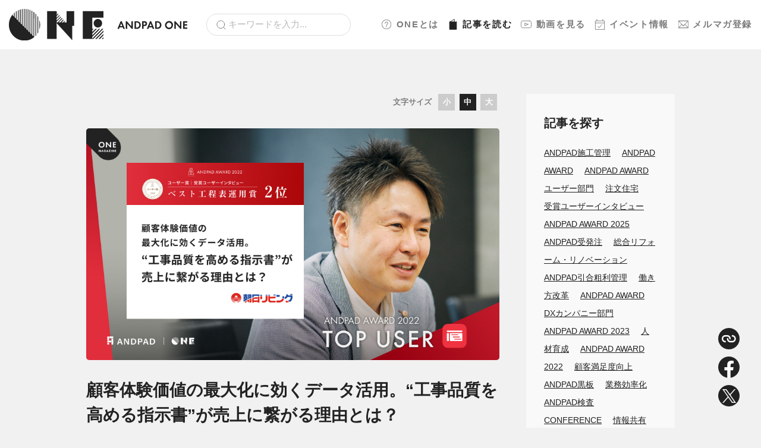

--- FILE ---
content_type: text/html; charset=UTF-8
request_url: https://one.andpad.jp/magazine/10459/
body_size: 9055
content:
<!doctype html>
<html>
  <head>
    <meta charset="utf-8">
    <meta name="viewport" content="width=device-width, initial-scale=1.0">
    <script type="text/javascript" src="//typesquare.com/3/tsst/script/ja/typesquare.js?63c75c8d5ac444d9b6ae4618ac1e02e5" charset="utf-8"></script>
    <link rel="stylesheet" href="https://one.andpad.jp/wp-content/themes/andpad-one-theme-20251125.141123/assets/dist/stylesheets/style.css">
    <link rel="icon" href="https://one.andpad.jp/wp-content/themes/andpad-one-theme-20251125.141123/assets/dist/images/favicon.ico" />
    <link rel="apple-touch-icon" sizes="180x180" href="https://one.andpad.jp/wp-content/themes/andpad-one-theme-20251125.141123/assets/dist/images/apple-touch-icon.png">
    <script src="https://sdk.form.run/js/v2/formrun.js"></script>
    <!-- Google Tag Manager -->
    <script>(function(w,d,s,l,i){w[l]=w[l]||[];w[l].push({'gtm.start':
    new Date().getTime(),event:'gtm.js'});var f=d.getElementsByTagName(s)[0],
    j=d.createElement(s),dl=l!='dataLayer'?'&l='+l:'';j.async=true;j.src=
    'https://www.googletagmanager.com/gtm.js?id='+i+dl;f.parentNode.insertBefore(j,f);
    })(window,document,'script','dataLayer','GTM-P77G3CS');</script>
    <!-- End Google Tag Manager -->
    <meta name='robots' content='index, follow, max-image-preview:large, max-snippet:-1, max-video-preview:-1' />

	<!-- This site is optimized with the Yoast SEO plugin v19.8 - https://yoast.com/wordpress/plugins/seo/ -->
	<title>顧客体験価値の最大化に効くデータ活用。“工事品質を高める指示書”が売上に繋がる理由とは？ | ANDPAD ONE</title>
	<meta name="description" content="ANDPADの利用状況をデジタルにスコアリングし、ANDPADを最も使っているユーザーに対して贈呈する「ANDPAD AWARD" />
	<link rel="canonical" href="https://one.andpad.jp/magazine/10459/" />
	<meta property="og:locale" content="ja_JP" />
	<meta property="og:type" content="article" />
	<meta property="og:title" content="顧客体験価値の最大化に効くデータ活用。“工事品質を高める指示書”が売上に繋がる理由とは？ | ANDPAD ONE" />
	<meta property="og:description" content="ANDPADの利用状況をデジタルにスコアリングし、ANDPADを最も使っているユーザーに対して贈呈する「ANDPAD AWARD" />
	<meta property="og:url" content="https://one.andpad.jp/magazine/10459/" />
	<meta property="og:site_name" content="ANDPAD ONE" />
	<meta property="article:published_time" content="2023-11-29T15:01:25+00:00" />
	<meta property="article:modified_time" content="2024-12-05T09:18:00+00:00" />
	<meta property="og:image" content="https://one.andpad.jp/wp-content/uploads/2023/11/朝日リビング_ANDPAD-AWARD-2022_cover.jpg" />
	<meta property="og:image:width" content="980" />
	<meta property="og:image:height" content="550" />
	<meta property="og:image:type" content="image/jpeg" />
	<meta name="author" content="kaori.harasawa" />
	<meta name="twitter:card" content="summary_large_image" />
	<meta name="twitter:label1" content="執筆者" />
	<meta name="twitter:data1" content="kaori.harasawa" />
	<meta name="twitter:label2" content="推定読み取り時間" />
	<meta name="twitter:data2" content="26分" />
	<script type="application/ld+json" class="yoast-schema-graph">{"@context":"https://schema.org","@graph":[{"@type":"WebPage","@id":"https://one.andpad.jp/magazine/10459/","url":"https://one.andpad.jp/magazine/10459/","name":"顧客体験価値の最大化に効くデータ活用。“工事品質を高める指示書”が売上に繋がる理由とは？ | ANDPAD ONE","isPartOf":{"@id":"https://one.andpad.jp/#website"},"primaryImageOfPage":{"@id":"https://one.andpad.jp/magazine/10459/#primaryimage"},"image":{"@id":"https://one.andpad.jp/magazine/10459/#primaryimage"},"thumbnailUrl":"https://one.andpad.jp/wp-content/uploads/2023/11/朝日リビング_ANDPAD-AWARD-2022_cover.jpg","datePublished":"2023-11-29T15:01:25+00:00","dateModified":"2024-12-05T09:18:00+00:00","author":{"@id":"https://one.andpad.jp/#/schema/person/0a869c1a92abd038459c527e58b2303b"},"description":"ANDPADの利用状況をデジタルにスコアリングし、ANDPADを最も使っているユーザーに対して贈呈する「ANDPAD AWARD","breadcrumb":{"@id":"https://one.andpad.jp/magazine/10459/#breadcrumb"},"inLanguage":"ja","potentialAction":[{"@type":"ReadAction","target":["https://one.andpad.jp/magazine/10459/"]}]},{"@type":"ImageObject","inLanguage":"ja","@id":"https://one.andpad.jp/magazine/10459/#primaryimage","url":"https://one.andpad.jp/wp-content/uploads/2023/11/朝日リビング_ANDPAD-AWARD-2022_cover.jpg","contentUrl":"https://one.andpad.jp/wp-content/uploads/2023/11/朝日リビング_ANDPAD-AWARD-2022_cover.jpg","width":980,"height":550},{"@type":"BreadcrumbList","@id":"https://one.andpad.jp/magazine/10459/#breadcrumb","itemListElement":[{"@type":"ListItem","position":1,"name":"ホーム","item":"https://one.andpad.jp/"},{"@type":"ListItem","position":2,"name":"顧客体験価値の最大化に効くデータ活用。“工事品質を高める指示書”が売上に繋がる理由とは？"}]},{"@type":"WebSite","@id":"https://one.andpad.jp/#website","url":"https://one.andpad.jp/","name":"ANDPAD ONE","description":"建設DXや建設経営、現場管理において価値あるナレッジやコンテンツを提供するANDPADユーザーコミュニティです。","potentialAction":[{"@type":"SearchAction","target":{"@type":"EntryPoint","urlTemplate":"https://one.andpad.jp/?s={search_term_string}"},"query-input":"required name=search_term_string"}],"inLanguage":"ja"},{"@type":"Person","@id":"https://one.andpad.jp/#/schema/person/0a869c1a92abd038459c527e58b2303b","name":"kaori.harasawa","image":{"@type":"ImageObject","inLanguage":"ja","@id":"https://one.andpad.jp/#/schema/person/image/","url":"https://secure.gravatar.com/avatar/e464d6b016a19f3e1996409ad331e963cb79b094d662fff25adbf977f04399dc?s=96&d=mm&r=g","contentUrl":"https://secure.gravatar.com/avatar/e464d6b016a19f3e1996409ad331e963cb79b094d662fff25adbf977f04399dc?s=96&d=mm&r=g","caption":"kaori.harasawa"}}]}</script>
	<!-- / Yoast SEO plugin. -->


<link rel="alternate" title="oEmbed (JSON)" type="application/json+oembed" href="https://one.andpad.jp/wp-json/oembed/1.0/embed?url=https%3A%2F%2Fone.andpad.jp%2Fmagazine%2F10459%2F" />
<link rel="alternate" title="oEmbed (XML)" type="text/xml+oembed" href="https://one.andpad.jp/wp-json/oembed/1.0/embed?url=https%3A%2F%2Fone.andpad.jp%2Fmagazine%2F10459%2F&#038;format=xml" />
<style id='wp-img-auto-sizes-contain-inline-css' type='text/css'>
img:is([sizes=auto i],[sizes^="auto," i]){contain-intrinsic-size:3000px 1500px}
/*# sourceURL=wp-img-auto-sizes-contain-inline-css */
</style>
<style id='classic-theme-styles-inline-css' type='text/css'>
/*! This file is auto-generated */
.wp-block-button__link{color:#fff;background-color:#32373c;border-radius:9999px;box-shadow:none;text-decoration:none;padding:calc(.667em + 2px) calc(1.333em + 2px);font-size:1.125em}.wp-block-file__button{background:#32373c;color:#fff;text-decoration:none}
/*# sourceURL=/wp-includes/css/classic-themes.min.css */
</style>
<link rel='stylesheet' id='style_login_widget-css' href='https://one.andpad.jp/wp-content/plugins/miniorange-login-with-eve-online-google-facebook/css/style_login_widget.min.css?ver=6.25.4' type='text/css' media='all' />
<link rel="https://api.w.org/" href="https://one.andpad.jp/wp-json/" /><link rel="alternate" title="JSON" type="application/json" href="https://one.andpad.jp/wp-json/wp/v2/posts/10459" /><link rel="EditURI" type="application/rsd+xml" title="RSD" href="https://one.andpad.jp/xmlrpc.php?rsd" />
<meta name="generator" content="WordPress 6.9" />
<link rel='shortlink' href='https://one.andpad.jp/?p=10459' />
    <script>
    window.dataLayer = window.dataLayer || [];
    dataLayer.push({
        'event': 'user_data_loaded',
        'user_logged_in': false
    });
    </script>
      </head>
  <body>
    <div class="l-wrapper">
      <div class="l-header">
        <div class="l-header__brand">
          <a href="https://one.andpad.jp/">
            <img src="https://one.andpad.jp/wp-content/themes/andpad-one-theme-20251125.141123/assets/dist/images/logo.svg" class="u-d-none u-d-md-block" alt="ANDPAD ONE" width="300">
            <img src="https://one.andpad.jp/wp-content/themes/andpad-one-theme-20251125.141123/assets/dist/images/logo-sm.svg" class="u-d-md-none" alt="ANDPAD ONE" width="120">
          </a>
        </div>
        <div class="l-header__search">
          <form role="search" method="get" id="searchform" action="https://one.andpad.jp/">
            <div class="c-form u-mb-0">
              <input type="search" class="c-form__search" value="" name="s" id="s" placeholder="キーワードを入力...">
            </div>
          </form>
        </div>
        <nav class="l-header__nav">
                                <a href="https://one.andpad.jp/about/"><img src="https://one.andpad.jp/wp-content/themes/andpad-one-theme-20251125.141123/assets/dist/images/icon-sidebar-about.svg" width="18">ONEとは</a>
          
                      <a href="https://one.andpad.jp/magazine/" class="is-active"><img src="https://one.andpad.jp/wp-content/themes/andpad-one-theme-20251125.141123/assets/dist/images/icon-sidebar-magazine-active.svg" width="18">記事<span class="u-d-none u-d-lg-inline">を読む</span></a>
                                <a href="https://one.andpad.jp/movies/"><img src="https://one.andpad.jp/wp-content/themes/andpad-one-theme-20251125.141123/assets/dist/images/icon-sidebar-movie.svg" width="18">動画<span class="u-d-none u-d-lg-inline">を見る</span></a>
                                <a href="https://one.andpad.jp/events/"><img src="https://one.andpad.jp/wp-content/themes/andpad-one-theme-20251125.141123/assets/dist/images/icon-sidebar-event.svg" width="18">イベント<span class="u-d-none u-d-lg-inline">情報</span></a>
                                <a href="https://one.andpad.jp/mailmagazine/"><img src="https://one.andpad.jp/wp-content/themes/andpad-one-theme-20251125.141123/assets/dist/images/icon-sidebar-email.svg" width="18">メルマガ<span class="u-d-none u-d-lg-inline">登録</span></a>
          
        </nav>
        <div class="l-header__hamburger p-drawer">
          <div class="p-drawer__inner">
            <button id="js-hamburger" type="button" class="p-hamburger" aria-controls="navigation" aria-expanded="false" aria-label="メニューを開く">
              <span class="p-hamburger__line"></span>
              <span class="p-hamburger__text"></span>
            </button>
            <div class="p-drawer__nav-area js-nav-area" id="navigation">
              <nav id="js-global-navigation" class="p-drawer-navigation">
                <ul class="p-drawer-navigation__list">
                  <li><a href="https://one.andpad.jp" class="p-drawer-navigation__link">ホーム</a></li>
                  <li><a href="https://one.andpad.jp/about/" class="p-drawer-navigation__link"><img src="https://one.andpad.jp/wp-content/themes/andpad-one-theme-20251125.141123/assets/dist/images/icon-sidebar-about.svg" width="18" class="p-drawer-navigation__icon">ONEとは</a></li>
                  <li>
                    <button type="button" class="p-drawer-navigation__link is-accordion js-sp-accordion-trigger" aria-expanded = 'false' aria-controls="accordion1">
                    <img src="https://one.andpad.jp/wp-content/themes/andpad-one-theme-20251125.141123/assets/dist/images/icon-sidebar-magazine.svg" width="18" class="p-drawer-navigation__icon">記事を読む
                    </button>
                                        <div id="accordion1" class="p-drawer-accordion js-accordion">
                      <ul class="p-drawer-accordion__list">
                        <li><a href="https://one.andpad.jp/magazine/" class="p-drawer-accordion__link">記事ページTOP</a></li>
                                                  <li>
                            <a href="https://one.andpad.jp/magazine/category/houses" class="p-drawer-accordion__link">住宅</a>
                          </li>
                                                  <li>
                            <a href="https://one.andpad.jp/magazine/category/specialty_contractor" class="p-drawer-accordion__link">専門工事</a>
                          </li>
                                                  <li>
                            <a href="https://one.andpad.jp/magazine/category/general_contractor" class="p-drawer-accordion__link">ゼネコン・オーナー</a>
                          </li>
                                                  <li>
                            <a href="https://one.andpad.jp/magazine/category/infrastructure" class="p-drawer-accordion__link">インフラ</a>
                          </li>
                                                  <li>
                            <a href="https://one.andpad.jp/magazine/category/manufacturing" class="p-drawer-accordion__link">メーカー・流通</a>
                          </li>
                                                  <li>
                            <a href="https://one.andpad.jp/magazine/category/trend" class="p-drawer-accordion__link">トレンド</a>
                          </li>
                                                  <li>
                            <a href="https://one.andpad.jp/magazine/category/andpad" class="p-drawer-accordion__link">ANDPAD・AWARD</a>
                          </li>
                                                                                                                                                                                        <li><a href="https://one.andpad.jp/magazine/posts/feature/guide/">ANDPADの使い方</a></li>
                                                                                                                                            <li><a href="https://one.andpad.jp/magazine/posts/feature/event-report/">イベントレポート</a></li>
                                                                                                                                            <li><a href="https://one.andpad.jp/magazine/posts/feature/community-topics/">コミュニティトピック</a></li>
                                                                                                                                            <li><a href="https://one.andpad.jp/magazine/posts/feature/column/">コラム記事</a></li>
                                                                                                                                            <li><a href="https://one.andpad.jp/magazine/posts/feature/user-interview/">ユーザーインタビュー</a></li>
                                                                                                                                            <li><a href="https://one.andpad.jp/magazine/posts/feature/knowledge/">業界ノウハウ</a></li>
                                                                                                    </ul>
                    </div>
                  </li>
                  <li>
                    <button type="button" class="p-drawer-navigation__link is-accordion js-sp-accordion-trigger" aria-expanded = 'false' aria-controls="accordion2">
                    <img src="https://one.andpad.jp/wp-content/themes/andpad-one-theme-20251125.141123/assets/dist/images/icon-sidebar-movie.svg" width="18" class="p-drawer-navigation__icon">動画を見る
                    </button>
                    <div id="accordion2" class="p-drawer-accordion js-accordion">
                      <ul class="p-drawer-accordion__list">
                        <li><a href="https://one.andpad.jp/movies/" class="p-drawer-accordion__link">動画ページTOP</a></li>
                                                                          <li>
                            <a href="https://one.andpad.jp/movies/category/houses" class="p-drawer-accordion__link ">住宅</a>
                          </li>
                                                  <li>
                            <a href="https://one.andpad.jp/movies/category/specialty_contractor" class="p-drawer-accordion__link ">専門工事</a>
                          </li>
                                                  <li>
                            <a href="https://one.andpad.jp/movies/category/general_contractor" class="p-drawer-accordion__link ">ゼネコン・オーナー</a>
                          </li>
                                                  <li>
                            <a href="https://one.andpad.jp/movies/category/infrastructure" class="p-drawer-accordion__link ">インフラ</a>
                          </li>
                                                  <li>
                            <a href="https://one.andpad.jp/movies/category/manufacturing" class="p-drawer-accordion__link ">メーカー・流通</a>
                          </li>
                                                  <li>
                            <a href="https://one.andpad.jp/movies/category/trend" class="p-drawer-accordion__link ">トレンド</a>
                          </li>
                                                  <li>
                            <a href="https://one.andpad.jp/movies/category/andpad" class="p-drawer-accordion__link ">ANDPAD・AWARD</a>
                          </li>
                                                                                                                                                                                        <li><a href="https://one.andpad.jp/magazine/movies/feature/product-news/">ANDPAD Product News</a></li>
                                                                                                                                            <li><a href="https://one.andpad.jp/magazine/movies/feature/andpad-guide/">ANDPADの使い方</a></li>
                                                                                                                                            <li><a href="https://one.andpad.jp/magazine/movies/feature/event-archive/">イベントアーカイブ</a></li>
                                                                                                                                            <li><a href="https://one.andpad.jp/magazine/movies/feature/community-topic/">コミュニティトピック</a></li>
                                                                                                                                            <li><a href="https://one.andpad.jp/magazine/movies/feature/seminar-archive/">セミナーアーカイブ</a></li>
                                                                              
                      </ul>
                    </div>
                  </li>
                  <li><a href="https://one.andpad.jp/events/" class="p-drawer-navigation__link"><img src="https://one.andpad.jp/wp-content/themes/andpad-one-theme-20251125.141123/assets/dist/images/icon-sidebar-event.svg" width="18" class="p-drawer-navigation__icon">イベント情報</a></li>
                  <li><a href="https://one.andpad.jp/mailmagazine/" class="p-drawer-navigation__link"><img src="https://one.andpad.jp/wp-content/themes/andpad-one-theme-20251125.141123/assets/dist/images/icon-sidebar-email.svg" width="18" class="p-drawer-navigation__icon">メルマガ登録</a></li>
                  <li><a href="https://one.andpad.jp/contact/" class="p-drawer-navigation__link">ご意見・ご感想</a></li>
                  <li><a href="https://andpad.co.jp/" class="p-drawer-navigation__link">運営会社</a></li>
                  <li><a href="https://andpad.jp/privacy" class="p-drawer-navigation__link">プライバシーポリシー</a></li>
                </ul>
                <div id="js-focus-trap" tabindex="0"></div>
              </nav>
            </div>
          </div>
        </div>
      </div>
    </div>
<main class="l-main">
  <div class="c-container c-container--lg">
    <div class="l-content">
      <div class="l-content__main">
                  <article class="l-article" id="js-font-size-container">
            <div class="p-changer">
  <div class="p-changer__heading">文字サイズ</div>
  <div class="p-changer__nav">
    <div class="p-changer__item" id="js-font-size-small">小</div>
    <div class="p-changer__item is-active" id="js-font-size-normal">中</div>
    <div class="p-changer__item" id="js-font-size-large">大</div>
  </div>
</div>
                          <div class="l-article__eyecatch"><img src="https://one.andpad.jp/wp-content/uploads/2023/11/朝日リビング_ANDPAD-AWARD-2022_cover.jpg" alt=""></div>
                        <header class="l-article__header">
              <h1 class="l-article__heading">顧客体験価値の最大化に効くデータ活用。“工事品質を高める指示書”が売上に繋がる理由とは？</h1>
                              <p class="l-article__sub-heading">ANDPAD AWARD2022「ベスト工程表運用賞」2位／受賞ユーザーインタビュー</p>
                                          <ul class="l-article__attribute u-list-inline">
                                  <li><a href="https://one.andpad.jp/magazine/category/andpad/" class="c-label">ANDPAD・AWARD</a></li><li><a href="https://one.andpad.jp/magazine/category/houses/" class="c-label">住宅</a></li>                                                                  <li><span class="c-lock">ユーザー限定</span></li>
                                <li><time>2023年11月30日</time></li>
              </ul>
                              <ul class="l-article__tags u-list-inline">
                                      <li><a href="https://one.andpad.jp/magazine/tag/andpad-award/" class="c-tag">ANDPAD AWARD</a></li>
                                      <li><a href="https://one.andpad.jp/magazine/tag/andpad-award-2022/" class="c-tag">ANDPAD AWARD 2022</a></li>
                                      <li><a href="https://one.andpad.jp/magazine/tag/andpad-award-%e3%83%a6%e3%83%bc%e3%82%b6%e3%83%bc%e9%83%a8%e9%96%80/" class="c-tag">ANDPAD AWARD ユーザー部門</a></li>
                                      <li><a href="https://one.andpad.jp/magazine/tag/construction_management/" class="c-tag">ANDPAD施工管理</a></li>
                                      <li><a href="https://one.andpad.jp/magazine/tag/%e5%8f%97%e8%b3%9e%e3%83%a6%e3%83%bc%e3%82%b6%e3%83%bc%e3%82%a4%e3%83%b3%e3%82%bf%e3%83%93%e3%83%a5%e3%83%bc/" class="c-tag">受賞ユーザーインタビュー</a></li>
                                      <li><a href="https://one.andpad.jp/magazine/tag/%e5%b7%a5%e7%a8%8b%e8%a1%a8/" class="c-tag">工程表</a></li>
                                      <li><a href="https://one.andpad.jp/magazine/tag/%e7%b7%8f%e5%90%88%e3%83%aa%e3%83%95%e3%82%a9%e3%83%bc%e3%83%a0%e3%83%bb%e3%83%aa%e3%83%8e%e3%83%99%e3%83%bc%e3%82%b7%e3%83%a7%e3%83%b3/" class="c-tag">総合リフォーム・リノベーション</a></li>
                                  </ul>
                          </header>
                          <div class="p-login">
  <div class="p-login__heading">こちらのページは<br><strong>ANDPAD IDをお持ちのユーザー限定</strong><br>のページになります。</div>
  <div class="p-login__content">ANDPAD IDでのログインを<br class="u-d-sm-none">お願いいたします。</div>
  <ul class="p-login__buttons">
    <li><a href="https://one.andpad.jp/?option=oauthredirect&amp;app_name=ANDPAD" class="c-button c-button--primary c-button--rounded">ANDPAD IDでログイン</a></li>
    <li><a href="https://one.andpad.jp/about/" class="u-text-underline">IDをお持ちでない方はこちら</a></li>
  </ul>
</div>
                      </article>
          <div class="p-share">
  <div class="p-share__item"><a href="javascript:void(0);" class="js-copy-url"><img src="https://one.andpad.jp/wp-content/themes/andpad-one-theme-20251125.141123/assets/dist/images/btn-link.svg" alt="リンクをコピー"></a></div>
  <div class="p-share__item"><a href="https://www.facebook.com/sharer/sharer.php?u=https://one.andpad.jp/magazine/10459/"><img src="https://one.andpad.jp/wp-content/themes/andpad-one-theme-20251125.141123/assets/dist/images/btn-facebook.svg" alt="Facebook"></a></div>
  <div class="p-share__item"><a href="http://twitter.com/share?text=%E9%A1%A7%E5%AE%A2%E4%BD%93%E9%A8%93%E4%BE%A1%E5%80%A4%E3%81%AE%E6%9C%80%E5%A4%A7%E5%8C%96%E3%81%AB%E5%8A%B9%E3%81%8F%E3%83%87%E3%83%BC%E3%82%BF%E6%B4%BB%E7%94%A8%E3%80%82%E2%80%9C%E5%B7%A5%E4%BA%8B%E5%93%81%E8%B3%AA%E3%82%92%E9%AB%98%E3%82%81%E3%82%8B%E6%8C%87%E7%A4%BA%E6%9B%B8%E2%80%9D%E3%81%8C%E5%A3%B2%E4%B8%8A%E3%81%AB%E7%B9%8B%E3%81%8C%E3%82%8B%E7%90%86%E7%94%B1%E3%81%A8%E3%81%AF%EF%BC%9F&url=https://one.andpad.jp/magazine/10459/" rel="nofollow"><img src="https://one.andpad.jp/wp-content/themes/andpad-one-theme-20251125.141123/assets/dist/images/btn-x.svg" alt="X"></a></div>
</div>
<script>
  const button = document.querySelector(".js-copy-url");
  button.addEventListener("click", (e) => {
    e.preventDefault();
    const input = document.createElement("input");
    input.value = location.href;
    document.body.appendChild(input);
    input.select();
    document.execCommand("copy");
    input.remove();
    alert('クリップボードにURLをコピーしました');
  });
</script>
          <div class="c-section">
            <div class="c-heading">RELATED<small>関連記事</small></div>
                                                      <div class="p-post"><div class="p-post__content">
  <div class="p-post__heading">
    <a href="https://one.andpad.jp/magazine/9424/" class="p-post__heading__title">職人と厚い信頼関係を築く、買取再販リフォーム工事における現場監督の仕事観</a>
          <a href="https://one.andpad.jp/magazine/9424/" class="p-post__heading__eyecatch"><img src="https://one.andpad.jp/wp-content/uploads/2023/08/ナカジツ_ANDPAD-AWARD-2022_cover.jpg" alt=""></a>
      </div>
      <a href="https://one.andpad.jp/magazine/9424/" class="p-post__sub-heading">ANDPAD AWARD2022「ベスト受発注納品検収賞」3位／受賞ユーザーインタビュー</a>
      <ul class="p-post__attribute u-list-inline">
    <li><a href="https://one.andpad.jp/magazine/category/andpad/" class="c-label">ANDPAD・AWARD</a></li><li><a href="https://one.andpad.jp/magazine/category/houses/" class="c-label">住宅</a></li>              <li><span class="c-lock">ユーザー限定</span></li>
        <li><time>2023年8月18日</time></li>
  </ul>
</div>
  <div class="p-post__eyecatch">
    <a href="https://one.andpad.jp/magazine/9424/"><img src="https://one.andpad.jp/wp-content/uploads/2023/08/ナカジツ_ANDPAD-AWARD-2022_cover.jpg" alt=""></a>
  </div>
</div>
                              <div class="p-post"><div class="p-post__content">
  <div class="p-post__heading">
    <a href="https://one.andpad.jp/magazine/9366/" class="p-post__heading__title">社員に寄り添う粘り強いフォローで工程表運用を軌道に乗せていくキーパーソン</a>
          <a href="https://one.andpad.jp/magazine/9366/" class="p-post__heading__eyecatch"><img src="https://one.andpad.jp/wp-content/uploads/2023/07/石友リフォームサービス_ANDPAD-AWARD-2022_cover.jpg" alt=""></a>
      </div>
      <a href="https://one.andpad.jp/magazine/9366/" class="p-post__sub-heading">ANDPAD AWARD2022「ベスト工程表運用賞」1位／受賞ユーザーインタビュー</a>
      <ul class="p-post__attribute u-list-inline">
    <li><a href="https://one.andpad.jp/magazine/category/andpad/" class="c-label">ANDPAD・AWARD</a></li><li><a href="https://one.andpad.jp/magazine/category/houses/" class="c-label">住宅</a></li>              <li><span class="c-lock">ユーザー限定</span></li>
        <li><time>2023年8月09日</time></li>
  </ul>
</div>
  <div class="p-post__eyecatch">
    <a href="https://one.andpad.jp/magazine/9366/"><img src="https://one.andpad.jp/wp-content/uploads/2023/07/石友リフォームサービス_ANDPAD-AWARD-2022_cover.jpg" alt=""></a>
  </div>
</div>
                                    </div>
              </div>
      <div class="l-content__aside">
          <div class="p-card p-card--gray u-mb-2">
    <div class="p-card__heading p-card__heading--sm" style="font-size:1.225rem;">記事を探す</div>
    <div class="p-card__content"><div class="tag-cloud c-tag-cloud"><a href="https://one.andpad.jp/magazine/tag/construction_management/" class="tag-cloud-link c-tag-cloud__item u-mr-1" title="ANDPAD施工管理 (329 posts)" style="font-size:14px;">ANDPAD施工管理</a> <a href="https://one.andpad.jp/magazine/tag/andpad-award/" class="tag-cloud-link c-tag-cloud__item u-mr-1" title="ANDPAD AWARD (199 posts)" style="font-size:14px;">ANDPAD AWARD</a> <a href="https://one.andpad.jp/magazine/tag/andpad-award-%e3%83%a6%e3%83%bc%e3%82%b6%e3%83%bc%e9%83%a8%e9%96%80/" class="tag-cloud-link c-tag-cloud__item u-mr-1" title="ANDPAD AWARD ユーザー部門 (160 posts)" style="font-size:14px;">ANDPAD AWARD ユーザー部門</a> <a href="https://one.andpad.jp/magazine/tag/%e6%b3%a8%e6%96%87%e4%bd%8f%e5%ae%85/" class="tag-cloud-link c-tag-cloud__item u-mr-1" title="注文住宅 (135 posts)" style="font-size:14px;">注文住宅</a> <a href="https://one.andpad.jp/magazine/tag/%e5%8f%97%e8%b3%9e%e3%83%a6%e3%83%bc%e3%82%b6%e3%83%bc%e3%82%a4%e3%83%b3%e3%82%bf%e3%83%93%e3%83%a5%e3%83%bc/" class="tag-cloud-link c-tag-cloud__item u-mr-1" title="受賞ユーザーインタビュー (108 posts)" style="font-size:14px;">受賞ユーザーインタビュー</a> <a href="https://one.andpad.jp/magazine/tag/andpad-award-2025/" class="tag-cloud-link c-tag-cloud__item u-mr-1" title="ANDPAD AWARD 2025 (85 posts)" style="font-size:14px;">ANDPAD AWARD 2025</a> <a href="https://one.andpad.jp/magazine/tag/andpad-edi/" class="tag-cloud-link c-tag-cloud__item u-mr-1" title="ANDPAD受発注 (79 posts)" style="font-size:14px;">ANDPAD受発注</a> <a href="https://one.andpad.jp/magazine/tag/%e7%b7%8f%e5%90%88%e3%83%aa%e3%83%95%e3%82%a9%e3%83%bc%e3%83%a0%e3%83%bb%e3%83%aa%e3%83%8e%e3%83%99%e3%83%bc%e3%82%b7%e3%83%a7%e3%83%b3/" class="tag-cloud-link c-tag-cloud__item u-mr-1" title="総合リフォーム・リノベーション (77 posts)" style="font-size:14px;">総合リフォーム・リノベーション</a> <a href="https://one.andpad.jp/magazine/tag/andpad%e5%bc%95%e5%90%88%e7%b2%97%e5%88%a9%e7%ae%a1%e7%90%86/" class="tag-cloud-link c-tag-cloud__item u-mr-1" title="ANDPAD引合粗利管理 (75 posts)" style="font-size:14px;">ANDPAD引合粗利管理</a> <a href="https://one.andpad.jp/magazine/tag/%e5%83%8d%e3%81%8d%e6%96%b9%e6%94%b9%e9%9d%a9/" class="tag-cloud-link c-tag-cloud__item u-mr-1" title="働き方改革 (70 posts)" style="font-size:14px;">働き方改革</a> <a href="https://one.andpad.jp/magazine/tag/dx%e3%82%ab%e3%83%b3%e3%83%91%e3%83%8b%e3%83%bc%e9%83%a8%e9%96%80/" class="tag-cloud-link c-tag-cloud__item u-mr-1" title="ANDPAD AWARD DXカンパニー部門 (63 posts)" style="font-size:14px;">ANDPAD AWARD DXカンパニー部門</a> <a href="https://one.andpad.jp/magazine/tag/andpad-award-2023/" class="tag-cloud-link c-tag-cloud__item u-mr-1" title="ANDPAD AWARD 2023 (61 posts)" style="font-size:14px;">ANDPAD AWARD 2023</a> <a href="https://one.andpad.jp/magazine/tag/%e4%ba%ba%e6%9d%90%e8%82%b2%e6%88%90/" class="tag-cloud-link c-tag-cloud__item u-mr-1" title="人材育成 (60 posts)" style="font-size:14px;">人材育成</a> <a href="https://one.andpad.jp/magazine/tag/andpad-award-2022/" class="tag-cloud-link c-tag-cloud__item u-mr-1" title="ANDPAD AWARD 2022 (58 posts)" style="font-size:14px;">ANDPAD AWARD 2022</a> <a href="https://one.andpad.jp/magazine/tag/%e9%a1%a7%e5%ae%a2%e6%ba%80%e8%b6%b3%e5%ba%a6%e5%90%91%e4%b8%8a/" class="tag-cloud-link c-tag-cloud__item u-mr-1" title="顧客満足度向上 (57 posts)" style="font-size:14px;">顧客満足度向上</a> <a href="https://one.andpad.jp/magazine/tag/andpad%e9%bb%92%e6%9d%bf/" class="tag-cloud-link c-tag-cloud__item u-mr-1" title="ANDPAD黒板 (56 posts)" style="font-size:14px;">ANDPAD黒板</a> <a href="https://one.andpad.jp/magazine/tag/%e6%a5%ad%e5%8b%99%e5%8a%b9%e7%8e%87%e5%8c%96/" class="tag-cloud-link c-tag-cloud__item u-mr-1" title="業務効率化 (55 posts)" style="font-size:14px;">業務効率化</a> <a href="https://one.andpad.jp/magazine/tag/andpad%e6%a4%9c%e6%9f%bb/" class="tag-cloud-link c-tag-cloud__item u-mr-1" title="ANDPAD検査 (48 posts)" style="font-size:14px;">ANDPAD検査</a> <a href="https://one.andpad.jp/magazine/tag/conference/" class="tag-cloud-link c-tag-cloud__item u-mr-1" title="CONFERENCE (44 posts)" style="font-size:14px;">CONFERENCE</a> <a href="https://one.andpad.jp/magazine/tag/%e6%83%85%e5%a0%b1%e5%85%b1%e6%9c%89/" class="tag-cloud-link c-tag-cloud__item u-mr-1" title="情報共有 (40 posts)" style="font-size:14px;">情報共有</a> <a href="https://one.andpad.jp/magazine/tag/andpad%e5%9b%b3%e9%9d%a2/" class="tag-cloud-link c-tag-cloud__item u-mr-1" title="ANDPAD図面 (39 posts)" style="font-size:14px;">ANDPAD図面</a> <a href="https://one.andpad.jp/magazine/tag/%e7%a4%be%e5%93%a1%e8%82%b2%e6%88%90/" class="tag-cloud-link c-tag-cloud__item u-mr-1" title="社員育成 (37 posts)" style="font-size:14px;">社員育成</a> <a href="https://one.andpad.jp/magazine/tag/%e5%a0%b1%e5%91%8a/" class="tag-cloud-link c-tag-cloud__item u-mr-1" title="報告 (37 posts)" style="font-size:14px;">報告</a> <a href="https://one.andpad.jp/magazine/tag/%e7%94%9f%e7%94%a3%e6%80%a7%e5%90%91%e4%b8%8a/" class="tag-cloud-link c-tag-cloud__item u-mr-1" title="生産性向上 (35 posts)" style="font-size:14px;">生産性向上</a> <a href="https://one.andpad.jp/magazine/tag/%e5%b7%a5%e7%a8%8b%e8%a1%a8/" class="tag-cloud-link c-tag-cloud__item u-mr-1" title="工程表 (34 posts)" style="font-size:14px;">工程表</a> <a href="https://one.andpad.jp/magazine/tag/%e5%9c%b0%e5%9f%9f%e5%b7%a5%e5%8b%99%e5%ba%97/" class="tag-cloud-link c-tag-cloud__item u-mr-1" title="地域工務店 (34 posts)" style="font-size:14px;">地域工務店</a> <a href="https://one.andpad.jp/magazine/tag/%e5%93%81%e8%b3%aa%e7%ae%a1%e7%90%86/" class="tag-cloud-link c-tag-cloud__item u-mr-1" title="品質管理 (34 posts)" style="font-size:14px;">品質管理</a> <a href="https://one.andpad.jp/magazine/tag/%e5%be%93%e6%a5%ad%e5%93%a1%e8%a6%8f%e6%a8%a1%ef%bd%9e20%e5%90%8d/" class="tag-cloud-link c-tag-cloud__item u-mr-1" title="従業員規模～20名 (31 posts)" style="font-size:14px;">従業員規模～20名</a> <a href="https://one.andpad.jp/magazine/tag/%e7%a4%be%e5%a4%96%e3%83%a6%e3%83%bc%e3%82%b6%e3%83%bc/" class="tag-cloud-link c-tag-cloud__item u-mr-1" title="社外ユーザー (31 posts)" style="font-size:14px;">社外ユーザー</a> <a href="https://one.andpad.jp/magazine/tag/%e7%8f%be%e5%a0%b4%e7%9b%a3%e7%9d%a3/" class="tag-cloud-link c-tag-cloud__item u-mr-1" title="現場監督 (30 posts)" style="font-size:14px;">現場監督</a> </div></div>
  </div>
<div class="p-card p-card--gray u-mb-2">
  <div class="p-card__heading p-card__heading--sm">人気記事５選</div>
  <div class="p-card__content">
    <div class="p-post p-post--sm"><div class="p-post__heading"><a href="https://one.andpad.jp/magazine/16951/" class="p-post__heading__title">住宅支援機構｜「窓に塗るだけ」で遮熱・断熱効果　性能向上リノベーションの新たな可能性</a></div> <div class="p-post__eyecatch"><a href="https://one.andpad.jp/magazine/16951/"><img src="https://one.andpad.jp/wp-content/uploads/2025/02/Jutakushienkikou_Cover.jpg" alt="住宅支援機構｜「窓に塗るだけ」で遮熱・断熱効果　性能向上リノベーションの新たな可能性"></a></div></div><div class="p-post p-post--sm"><div class="p-post__heading"><a href="https://one.andpad.jp/magazine/13243/" class="p-post__heading__title">ANDPAD推進者必見！ DXのトリセツ～導入したら、まず読みたい運用推進ガイド～</a></div> <div class="p-post__eyecatch"><a href="https://one.andpad.jp/magazine/13243/"><img src="https://one.andpad.jp/wp-content/uploads/2024/06/ANDPAD_DXtorisetsu_Cover-1.jpg" alt="ANDPAD推進者必見！ DXのトリセツ～導入したら、まず読みたい運用推進ガイド～"></a></div></div><div class="p-post p-post--sm"><div class="p-post__heading"><a href="https://one.andpad.jp/magazine/19157/" class="p-post__heading__title">教えて！秋野弁護士！建築業界の法律トラブル相談所＃18</a></div> <div class="p-post__eyecatch"><a href="https://one.andpad.jp/magazine/19157/"><img src="https://one.andpad.jp/wp-content/uploads/2025/05/AkinoSensei18_Cover.jpg" alt="教えて！秋野弁護士！建築業界の法律トラブル相談所＃18"></a></div></div><div class="p-post p-post--sm"><div class="p-post__heading"><a href="https://one.andpad.jp/magazine/19087/" class="p-post__heading__title">ANDPAD AWARD 2025 授賞式　開催レポート</a></div> <div class="p-post__eyecatch"><a href="https://one.andpad.jp/magazine/19087/"><img src="https://one.andpad.jp/wp-content/uploads/2025/06/ANDPAD_AWARD_2025_report_Cover.jpg" alt="ANDPAD AWARD 2025 授賞式　開催レポート"></a></div></div><div class="p-post p-post--sm"><div class="p-post__heading"><a href="https://one.andpad.jp/magazine/9729/" class="p-post__heading__title">今すぐできる！ANDPADにログインしたら最初にやるべき5つの設定 &#038; あるあるお悩み7選</a></div> <div class="p-post__eyecatch"><a href="https://one.andpad.jp/magazine/9729/"><img src="https://one.andpad.jp/wp-content/uploads/2023/10/5つの設定お悩み7選記事_cover.jpg" alt="今すぐできる！ANDPADにログインしたら最初にやるべき5つの設定 &#038; あるあるお悩み7選"></a></div></div>  </div>
</div>
<div class="p-card p-card--gray u-mb-2">
  <div class="p-card__heading p-card__heading--sm">人気動画５選</div>
  <div class="p-card__content">
    <div class="p-post p-post--sm"><div class="p-post__heading"><a href="https://one.andpad.jp/movies/21639" class="p-post__heading__title">北都総建｜運営資金の安定が心のゆとりを生む　「ANDPAD早受取」</a></div> <div class="p-post__eyecatch"><a href="https://one.andpad.jp/movies/21639"><img src="https://one.andpad.jp/wp-content/uploads/2025/11/251107_ONE_VOICE_cover_hokuto-980x550.png" alt="北都総建｜運営資金の安定が心のゆとりを生む　「ANDPAD早受取」"></a></div></div><div class="p-post p-post--sm"><div class="p-post__heading"><a href="https://one.andpad.jp/movies/19449" class="p-post__heading__title">ANDPAD AWARD2025 全編～特別アーカイブ～</a></div> <div class="p-post__eyecatch"><a href="https://one.andpad.jp/movies/19449"><img src="https://one.andpad.jp/wp-content/uploads/2025/06/ANDPAD_AWARD_2025_Full-980x550.jpg" alt="ANDPAD AWARD2025 全編～特別アーカイブ～"></a></div></div><div class="p-post p-post--sm"><div class="p-post__heading"><a href="https://one.andpad.jp/movies/1868" class="p-post__heading__title">ANDPAD使い方マニュアル動画　iPhone編</a></div> <div class="p-post__eyecatch"><a href="https://one.andpad.jp/movies/1868"><img src="https://one.andpad.jp/wp-content/uploads/2021/03/ANDPAD使い方マニュアル動画　iPhone編.jpg" alt="ANDPAD使い方マニュアル動画　iPhone編"></a></div></div><div class="p-post p-post--sm"><div class="p-post__heading"><a href="https://one.andpad.jp/movies/10610" class="p-post__heading__title">機能説明講座 ～写真台帳作成とフォルダ10階層設定～</a></div> <div class="p-post__eyecatch"><a href="https://one.andpad.jp/movies/10610"><img src="https://one.andpad.jp/wp-content/uploads/2023/12/スクリーンショット-2023-12-13-121618-980x550.png" alt="機能説明講座 ～写真台帳作成とフォルダ10階層設定～"></a></div></div><div class="p-post p-post--sm"><div class="p-post__heading"><a href="https://one.andpad.jp/movies/1869" class="p-post__heading__title">ANDPAD使い方マニュアル動画　PC編</a></div> <div class="p-post__eyecatch"><a href="https://one.andpad.jp/movies/1869"><img src="https://one.andpad.jp/wp-content/uploads/2022/12/ANDPAD使い方マニュアル動画　PC編-978x550.jpg" alt="ANDPAD使い方マニュアル動画　PC編"></a></div></div>  </div>
</div>
<div class="p-card p-card--gray u-mb-2">
  <div class="p-card__heading p-card__heading--sm">最新イベント</div>
  <div class="p-card__content">
  <div class="p-post p-post--sm"><div class="p-post__heading"><a href="https://one.andpad.jp/events/21703" class="p-post__heading__title">【2025/12/05(金)開催】住宅経営のためのAI会議 in 札幌</a></div><div class="p-post__eyecatch"><a href="https://one.andpad.jp/events/21703"><img src="https://one.andpad.jp/wp-content/uploads/2025/10/20251205_AI会議Sapporo_KV.png" alt="【2025/12/05(金)開催】住宅経営のためのAI会議 in 札幌"></a></div></div>  </div>
</div>
                <a href="https://page.andpad.jp/andpad_award/latest/" class="u-d-block u-mb-2">
          <img src="https://one.andpad.jp/wp-content/uploads/2025/11/26〜.png" style="width:100%;" alt="【サイド】ANDPAD AWARD 2026">
        </a>
                      <a href="https://one.andpad.jp/magazine/17437/" class="u-d-block u-mb-2">
          <img src="https://one.andpad.jp/wp-content/uploads/2025/06/DXmatome_One_Banner.png" style="width:100%;" alt="【サイド】ANDPAD AWARD 2025 16社まとめ記事">
        </a>
                      <a href="https://one.andpad.jp/movies/tag/apn/" class="u-d-block u-mb-2">
          <img src="https://one.andpad.jp/wp-content/uploads/2024/11/APN_TOP-Banner@2x-980x327.jpg" style="width:100%;" alt="【サイド】APN">
        </a>
                      <a href="https://one.andpad.jp/magazine/13243/" class="u-d-block u-mb-2">
          <img src="https://one.andpad.jp/wp-content/uploads/2024/11/ANDPAD_DXtorisetsu_banner_2x-980x327.jpg" style="width:100%;" alt="【サイド】DXトリセツ">
        </a>
              </div>
    </div>
  </div>
  <div class="p-breadcrumb-wrapper--lg"><div class="p-breadcrumb"><ol class="p-breadcrumb__container"><li class="p-breadcrumb__item"><a href="https://one.andpad.jp" title="ホーム">ホーム</a></li><li class="p-breadcrumb__item"><a href="https://one.andpad.jp/magazine/category/houses/">住宅</a></li><li class="p-breadcrumb__item">顧客体験価値の最大化に効くデータ活用。“工事品質を高める指示書”が売上に繋がる理由とは？</li></ol></div></div></main>
<div class="p-breadcrumb-wrapper"><div class="p-breadcrumb"><ol class="p-breadcrumb__container"><li class="p-breadcrumb__item"><a href="https://one.andpad.jp" title="ホーム">ホーム</a></li><li class="p-breadcrumb__item"><a href="https://one.andpad.jp/magazine/category/houses/">住宅</a></li><li class="p-breadcrumb__item">顧客体験価値の最大化に効くデータ活用。“工事品質を高める指示書”が売上に繋がる理由とは？</li></ol></div></div>      <div class="l-footer">
        <div class="l-container">
          <div class="l-footer__heading">建築・建設業界の一歩先を伝えるコミュニティサイト</div>
          <div class="l-footer__brand"><a href="https://one.andpad.jp/"><img src="https://one.andpad.jp/wp-content/themes/andpad-one-theme-20251125.141123/assets/dist/images/logo.svg" alt="ANDPAD ONE"></a></div>
          <ul class="l-footer__nav">
          <li><a href="https://andpad.co.jp/">会社概要</a></li>
            <li><a href="https://andpad.jp/privacy">プライバシーポリシー</a></li>
            <li><a href="https://andpad.jp/terms">利用規約</a></li>
            <li><a href="https://one.andpad.jp/contact/">ご意見・ご感想</a></li>
            <li><a href="https://one.andpad.jp/mailmagazine/">メールマガジン登録</a></li>
          </ul>
          <small class="l-footer__copyright">© 2024 ANDPAD Co.,Ltd. All rights reserved.</small>
        </div>
      </div>
      <div class="l-nav">
                <a href="https://one.andpad.jp/" class="l-nav__item"><img src="https://one.andpad.jp/wp-content/themes/andpad-one-theme-20251125.141123/assets/dist/images/icon-sidebar-home.svg">ホーム</a>
                  <a href="https://one.andpad.jp/magazine/" class="l-nav__item is-active"><img src="https://one.andpad.jp/wp-content/themes/andpad-one-theme-20251125.141123/assets/dist/images/icon-sidebar-magazine-active.svg">記事を読む</a>
                          <a href="https://one.andpad.jp/movies/" class="l-nav__item"><img src="https://one.andpad.jp/wp-content/themes/andpad-one-theme-20251125.141123/assets/dist/images/icon-sidebar-movie.svg">動画を見る</a>
                          <a href="https://one.andpad.jp/events/" class="l-nav__item"><img src="https://one.andpad.jp/wp-content/themes/andpad-one-theme-20251125.141123/assets/dist/images/icon-sidebar-event.svg">イベント</a>
                          <a href="https://one.andpad.jp/mailmagazine/" class="l-nav__item"><img src="https://one.andpad.jp/wp-content/themes/andpad-one-theme-20251125.141123/assets/dist/images/icon-sidebar-email.svg">メルマガ</a>
              </div>
    </div>
    <script src="https://one.andpad.jp/wp-content/themes/andpad-one-theme-20251125.141123/assets/dist/javascripts/bundle.js"></script>
    <script type="speculationrules">
{"prefetch":[{"source":"document","where":{"and":[{"href_matches":"/*"},{"not":{"href_matches":["/wp-*.php","/wp-admin/*","/wp-content/uploads/*","/wp-content/*","/wp-content/plugins/*","/wp-content/themes/andpad-one-theme-20251125.141123/*","/*\\?(.+)"]}},{"not":{"selector_matches":"a[rel~=\"nofollow\"]"}},{"not":{"selector_matches":".no-prefetch, .no-prefetch a"}}]},"eagerness":"conservative"}]}
</script>
  </body>
</html>


--- FILE ---
content_type: image/svg+xml
request_url: https://one.andpad.jp/wp-content/themes/andpad-one-theme-20251125.141123/assets/dist/images/btn-x.svg
body_size: 327
content:
<svg width="36" height="36" viewBox="0 0 36 36" fill="none" xmlns="http://www.w3.org/2000/svg">
<circle cx="18" cy="18" r="18" fill="#222222"/>
<path d="M20.6881 16.7339L29.2504 7H27.2214L19.7868 15.4518L13.8488 7H7L15.9794 19.7807L7 29.9882H9.0291L16.8802 21.0628L23.1512 29.9882H30L20.6876 16.7339H20.6881ZM17.909 19.8933L16.9992 18.6206L9.76021 8.49386H12.8768L18.7187 16.6665L19.6285 17.9391L27.2224 28.5623H24.1058L17.909 19.8938V19.8933Z" fill="white"/>
</svg>


--- FILE ---
content_type: image/svg+xml
request_url: https://one.andpad.jp/wp-content/themes/andpad-one-theme-20251125.141123/assets/dist/images/logo-sm.svg
body_size: 1481
content:
<svg xmlns="http://www.w3.org/2000/svg" width="150" height="26" viewBox="0 0 150 26">
  <g transform="translate(-391.419 -295.171)">
    <path d="M501.133,307.112l-2.715,6.31h1.333l.559-1.324h2.544l.558,1.324h1.325l-2.639-6.31ZM500.7,311.1l.9-2.271.9,2.271Z" transform="translate(-15.756 -1.758)" fill="#191a1a"/>
    <path d="M511.386,311.322l-3.841-4.21h-.852v6.31h1.23V309.2l3.841,4.219h.851v-6.31h-1.229Z" transform="translate(-16.974 -1.758)" fill="#191a1a"/>
    <path d="M519.317,307.728a3.676,3.676,0,0,0-2.346-.616h-1.647v6.31h1.627a3.62,3.62,0,0,0,2.308-.605,3.01,3.01,0,0,0,1.268-2.545A3.123,3.123,0,0,0,519.317,307.728Zm-.842,4.219a2.644,2.644,0,0,1-1.543.417h-.378v-4.191h.378a2.564,2.564,0,0,1,1.551.416,2.1,2.1,0,0,1,.776,1.683A2.055,2.055,0,0,1,518.475,311.946Z" transform="translate(-18.245 -1.758)" fill="#191a1a"/>
    <path d="M526.257,307.6a2.257,2.257,0,0,0-1.665-.484h-1.835v6.31h1.23v-2.337h.795a2.165,2.165,0,0,0,1.6-.558,2.03,2.03,0,0,0,.52-1.41A2.006,2.006,0,0,0,526.257,307.6Zm-.965,2.232a1.258,1.258,0,0,1-.8.2h-.5v-1.854h.426a1.48,1.48,0,0,1,.871.2.869.869,0,0,1,.35.719A.941.941,0,0,1,525.292,309.827Z" transform="translate(-19.339 -1.758)" fill="#191a1a"/>
    <path d="M530.132,307.112l-2.715,6.31h1.333l.559-1.324h2.544l.558,1.324h1.325l-2.639-6.31ZM529.7,311.1l.9-2.271.9,2.271Z" transform="translate(-20.026 -1.758)" fill="#191a1a"/>
    <path d="M539.685,307.728a3.677,3.677,0,0,0-2.346-.616h-1.647v6.31h1.628a3.623,3.623,0,0,0,2.308-.605,3.012,3.012,0,0,0,1.267-2.545A3.124,3.124,0,0,0,539.685,307.728Zm-.842,4.219a2.644,2.644,0,0,1-1.543.417h-.378v-4.191h.378a2.563,2.563,0,0,1,1.551.416,2.1,2.1,0,0,1,.777,1.683A2.054,2.054,0,0,1,538.843,311.946Z" transform="translate(-21.244 -1.758)" fill="#191a1a"/>
    <path d="M548.723,306.946a3.3,3.3,0,1,0,3.367,3.3A3.2,3.2,0,0,0,548.723,306.946Zm0,5.477a2.182,2.182,0,1,1,2.1-2.176A2.052,2.052,0,0,1,548.723,312.423Z" transform="translate(-22.667 -1.734)" fill="#191a1a"/>
    <path d="M559.278,311.322l-3.841-4.21h-.852v6.31h1.23V309.2l3.841,4.219h.851v-6.31h-1.229Z" transform="translate(-24.026 -1.758)" fill="#191a1a"/>
    <path d="M566.716,308.172v-1.06h-3.5v6.31h3.5v-1.059h-2.27v-1.722h2.176v-1.059h-2.176v-1.409Z" transform="translate(-25.297 -1.758)" fill="#191a1a"/>
    <path d="M412.738,298.046c-.207-.166-.421-.325-.64-.478v20.349l-1-1V296.929c-.21-.121-.423-.235-.64-.345v19.69l-1-1V296.126c-.21-.084-.424-.16-.64-.234v18.742l-1-1V295.595c-.213-.055-.422-.118-.64-.162v17.559l-1-1V295.28c-.211-.027-.425-.045-.64-.061V311.35l-1-1V295.171c-.217,0-.426.026-.64.037v14.5l-1-1V295.281c-.217.027-.426.074-.64.113v12.674l-1-1V295.6c-.217.056-.428.123-.64.189v10.631l-1-1v-9.268c-.215.088-.431.173-.64.272v8.356l-1-1v-6.816c-.216.126-.431.251-.64.389v5.788l-1-1v-4.065c-.223.181-.428.381-.64.576v2.85l-1-1v-.818c-.127.145-.265.281-.386.432a13.122,13.122,0,0,0,18.444,18.443h0Z" transform="translate(0)" fill="#191a1a"/>
    <path d="M417.594,318.31c.225-.22.431-.458.64-.694V300.264c-.207-.235-.416-.466-.64-.686Z" transform="translate(-3.854 -0.649)" fill="#191a1a"/>
    <path d="M419.52,316.673c.229-.336.441-.684.64-1.041V302.9c-.2-.355-.411-.7-.64-1.034Z" transform="translate(-4.138 -0.986)" fill="#191a1a"/>
    <path d="M421.444,313.918a13.01,13.01,0,0,0,.64-3.741V309.5a13.066,13.066,0,0,0-.64-3.727Z" transform="translate(-4.421 -1.561)" fill="#191a1a"/>
    <path d="M445.507,306.728h-.634l-.025-.028-.028.028H443.4l.771-.771-.432-.473-1.244,1.244h-1.423l1.988-1.988-.432-.473-2.461,2.461h-1.423l3.205-3.205-.432-.473-3.678,3.678h-.781v-.641l3.781-3.781-.432-.473-3.349,3.349v-1.423l2.67-2.67-.432-.473-2.239,2.239v-1.423l1.56-1.56-.432-.473-1.128,1.128V299.1l.449-.449-.432-.473-.018.017v-.829h-7.929v22.921h7.929v-13.1l13.192,14.226V309.526h1.614V297.37h-6.356Z" transform="translate(-5.553 -0.324)" fill="#191a1a"/>
    <path d="M464.283,297.37v22.921h8.988l8.284-8.284H480.35l-8.137,8.138v-1.516l6.622-6.622h-1.206l-5.416,5.416v-1.515l3.9-3.9h-1.206l-2.7,2.7v-1.516l1.18-1.18h-1.18v-9.258h9.466V297.37h-17.4Z" transform="translate(-10.729 -0.324)" fill="#191a1a"/>
    <path d="M474.97,308.493a3.548,3.548,0,1,0,3.548-3.548A3.548,3.548,0,0,0,474.97,308.493Z" transform="translate(-12.303 -1.439)" fill="#191a1a"/>
    <path d="M477.806,323.059l5.686-5.686v-1.206l-6.892,6.892Z" transform="translate(-12.543 -3.092)" fill="#191a1a"/>
    <path d="M481,323.529l2.964-2.964v-1.206l-4.17,4.17Z" transform="translate(-13.013 -3.562)" fill="#191a1a"/>
    <path d="M484.189,324l.243-.243V322.55L482.983,324Z" transform="translate(-13.483 -4.032)" fill="#191a1a"/>
  </g>
</svg>


--- FILE ---
content_type: image/svg+xml
request_url: https://one.andpad.jp/wp-content/themes/andpad-one-theme-20251125.141123/assets/dist/images/logo.svg
body_size: 3354
content:
<svg width="314" height="55" viewBox="0 0 314 55" fill="none" xmlns="http://www.w3.org/2000/svg">
<g clip-path="url(#clip0_2028_3)">
<path d="M200.289 31.8284H194.933L193.755 34.5953H190.971L196.647 21.3856H198.664L204.198 34.5953H201.413L200.289 31.8284ZM199.539 29.722L197.647 24.9736L195.772 29.722H199.539Z" fill="#222222"/>
<path d="M205.769 34.524V21.3141H207.554L215.605 30.1326V21.3141H218.176V34.524H216.39L208.358 25.6877V34.524H205.769Z" fill="#222222"/>
<path d="M224.62 21.3141C226.36 21.1752 228.096 21.6281 229.547 22.5994C230.357 23.233 231.008 24.0471 231.448 24.9769C231.888 25.9066 232.105 26.9263 232.082 27.9547C232.118 28.9981 231.894 30.034 231.429 30.969C230.965 31.904 230.275 32.7086 229.422 33.31C227.998 34.2645 226.293 34.7111 224.584 34.5775H221.175V21.3677L224.62 21.3141ZM223.763 32.3104H224.548C225.69 32.3641 226.821 32.0582 227.779 31.4357C228.319 31.0158 228.75 30.4723 229.036 29.851C229.322 29.2296 229.454 28.5486 229.422 27.8655C229.445 27.1854 229.31 26.5092 229.028 25.8898C228.747 25.2704 228.325 24.7247 227.797 24.2953C226.834 23.6685 225.695 23.3681 224.548 23.4384H223.763V32.3104Z" fill="#222222"/>
<path d="M238.294 21.3141C238.927 21.2321 239.57 21.2801 240.184 21.455C240.798 21.63 241.369 21.9282 241.864 22.3316C242.303 22.7346 242.651 23.2264 242.885 23.7742C243.118 24.3221 243.233 24.9135 243.221 25.5091C243.243 26.5986 242.854 27.6565 242.132 28.4724C241.679 28.8817 241.149 29.1954 240.572 29.3947C239.995 29.5941 239.384 29.675 238.776 29.6327H237.116V34.5239H234.545V21.3141H238.294ZM237.026 27.4192H238.079C238.669 27.4728 239.259 27.3283 239.757 27.0086C239.986 26.8203 240.169 26.5828 240.292 26.3138C240.416 26.0449 240.477 25.7515 240.472 25.4556C240.481 25.1649 240.419 24.8764 240.292 24.615C240.164 24.3537 239.974 24.1275 239.74 23.9561C239.199 23.6439 238.577 23.5009 237.954 23.5455H237.062L237.026 27.4192Z" fill="#222222"/>
<path d="M252.057 31.8284H246.702L245.524 34.5953H242.739L248.415 21.3856H250.433L255.966 34.5953H253.182L252.057 31.8284ZM251.307 29.722L249.415 24.9736L247.63 29.722H251.307Z" fill="#222222"/>
<path d="M260.982 21.3141C262.717 21.175 264.448 21.6281 265.891 22.5994C266.704 23.2311 267.357 24.0449 267.797 24.9751C268.237 25.9053 268.453 26.9259 268.426 27.9547C268.461 28.996 268.239 30.0298 267.778 30.9641C267.317 31.8985 266.632 32.7043 265.784 33.31C264.36 34.2645 262.656 34.7111 260.947 34.5775H257.537V21.3677L260.982 21.3141ZM260.108 32.3104H260.911C262.053 32.3593 263.181 32.0538 264.142 31.4357C264.679 31.0128 265.107 30.4687 265.393 29.8481C265.678 29.2275 265.812 28.548 265.784 27.8655C265.807 27.1854 265.673 26.5092 265.391 25.8898C265.109 25.2704 264.688 24.7246 264.16 24.2953C263.197 23.6685 262.058 23.3681 260.911 23.4384H260.108V32.3104Z" fill="#222222"/>
<path d="M288.884 27.9369C288.912 29.3334 288.525 30.7068 287.771 31.8829C287.018 33.059 285.932 33.9849 284.651 34.543C283.371 35.1011 281.954 35.2663 280.579 35.0178C279.205 34.7692 277.935 34.118 276.931 33.1467C275.927 32.1755 275.234 30.928 274.941 29.5625C274.647 28.1969 274.765 26.7749 275.281 25.4767C275.796 24.1786 276.686 23.0628 277.836 22.2708C278.987 21.4789 280.347 21.0465 281.743 21.0286C282.677 20.9656 283.614 21.0993 284.494 21.4211C285.373 21.7429 286.175 22.2455 286.848 22.8965C287.521 23.5476 288.05 24.3326 288.401 25.2008C288.751 26.069 288.916 27.0011 288.884 27.9369ZM286.242 27.9369C286.214 27.0715 285.931 26.2335 285.43 25.5274C284.929 24.8213 284.231 24.2785 283.423 23.9666C282.615 23.6547 281.734 23.5874 280.888 23.7734C280.042 23.9593 279.27 24.3901 278.668 25.012C278.065 25.634 277.659 26.4196 277.5 27.2707C277.342 28.1219 277.437 29.001 277.774 29.7984C278.112 30.5958 278.677 31.2762 279.398 31.7546C280.12 32.2331 280.967 32.4885 281.832 32.4889C282.427 32.5021 283.018 32.3922 283.569 32.1663C284.119 31.9403 284.617 31.603 285.031 31.1756C285.445 30.7483 285.766 30.24 285.974 29.6827C286.183 29.1254 286.274 28.531 286.242 27.9369V27.9369Z" fill="#222222"/>
<path d="M291.258 34.524V21.3141H293.043L301.094 30.1326V21.3141H303.664V34.524H301.879L293.846 25.6877V34.524H291.258Z" fill="#222222"/>
<path d="M314 23.5455H309.252V26.4731H313.804V28.6866H309.252V32.2568H314V34.4704H306.681V21.2606H314V23.5455Z" fill="#222222"/>
<path d="M44.6276 6.01583C44.1992 5.67666 43.7351 5.3375 43.2888 5.01618V47.6088L41.1823 45.5202V3.67735C40.7539 3.42744 40.3076 3.19533 39.8435 2.96326V44.1814L37.755 42.0749V1.99935L36.4161 1.51733V40.7897L34.3097 38.7011V0.892591C33.8634 0.767633 33.435 0.642671 32.9709 0.553416V37.3087L30.8823 35.2023V0.232056L29.5435 0.10714V33.8635L27.4371 31.8284V0.0535889C26.9908 0.0535889 26.5445 0.0535889 26.0982 0.0535889V30.4004L24.0096 28.2582V0.232056C23.5634 0.232056 23.1171 0.392724 22.6708 0.464128V26.9908L20.5644 24.9022V0.910405C20.1181 1.01751 19.6718 1.16032 19.2256 1.30313V23.5634L17.1013 21.457V2.07071C16.655 2.24922 16.1909 2.42775 15.7625 2.64196V20.1182L13.656 18.0296V3.74872L12.3172 4.55203V16.6729L10.2286 14.5664V6.06939C9.76449 6.44426 9.33607 6.8548 8.88979 7.26538V13.2276L6.78338 11.1391V9.35397C6.51561 9.65744 6.22997 9.94307 5.98006 10.2644C1.73467 15.5396 -0.411504 22.1976 -0.0460863 28.9591C0.319331 35.7206 3.17057 42.1086 7.95976 46.8956C12.7489 51.6826 19.1383 54.5308 25.8999 54.8931C32.6616 55.2554 39.3186 53.1062 44.5919 48.8584V48.8584L44.6276 6.01583Z" fill="#222222"/>
<path d="M46.7163 47.0911C47.1983 46.6269 47.6267 46.1272 48.0551 45.6273V9.30043C47.6267 8.81845 47.1983 8.31859 46.7163 7.87231V47.0911Z" fill="#222222"/>
<path d="M50.1614 42.9497C50.6453 42.2475 51.0921 41.5206 51.5003 40.7718V14.1202C51.0897 13.3883 50.6434 12.6564 50.1614 11.9602V42.9497Z" fill="#222222"/>
<path d="M53.5889 35.9699C54.4277 33.4463 54.8791 30.8101 54.9277 28.1511V26.7231C54.869 24.0709 54.4178 21.4421 53.5889 18.9221V35.9699Z" fill="#222222"/>
<path d="M101.608 23.5099H100.269L100.216 23.4563L100.162 23.5099H97.1811L98.8056 21.9033L97.8952 20.9036L95.2889 23.5099H92.3078L96.4849 19.3506L95.5745 18.3687L90.4156 23.5099H87.4345L94.1465 16.7979L93.2539 15.816L85.5422 23.5099H83.9178V22.171L91.8258 14.263L90.9333 13.2633L83.9178 20.2788V17.2977L89.5052 11.7103L88.5948 10.7285L83.9178 15.4055V12.4243L87.1845 9.15761L86.2741 8.1758L83.9178 10.5321V7.55101L84.846 6.62276L83.9535 5.6231L83.9178 5.6588V3.92725H67.3163V51.9109H83.9178V24.4738L111.533 54.2494V29.365H114.907V3.92725H101.608V23.5099Z" fill="#222222"/>
<path d="M146.664 3.92725H130.063V15.1913V51.9109H140.666H143.183H146.361H146.664H148.878L166.229 34.5597H163.694L146.664 51.6074V48.4299L160.535 34.5597H158L146.664 45.8951V42.7354L154.84 34.5597H152.305L146.664 40.2006V37.0409L149.146 34.5597H146.664V15.1913H166.479V3.92725H146.664Z" fill="#222222"/>
<path d="M149.199 24.8844C149.203 26.3523 149.641 27.7863 150.459 29.0052C151.278 30.224 152.439 31.1731 153.796 31.7324C155.153 32.2917 156.646 32.4362 158.085 32.1477C159.524 31.8591 160.846 31.1505 161.883 30.1112C162.919 29.072 163.625 27.7487 163.91 26.3087C164.195 24.8687 164.047 23.3765 163.484 22.0206C162.922 20.6647 161.97 19.506 160.749 18.6908C159.528 17.8756 158.093 17.4405 156.625 17.4405C155.649 17.4405 154.681 17.6332 153.779 18.0075C152.877 18.3818 152.058 18.9303 151.368 19.6218C150.678 20.3133 150.132 21.134 149.759 22.0371C149.387 22.9401 149.197 23.9076 149.199 24.8844V24.8844Z" fill="#222222"/>
<path d="M154.572 51.9108L166.479 40.0042V37.4872L152.055 51.9108H154.572Z" fill="#222222"/>
<path d="M160.285 51.9109L166.479 45.6987V43.1817L157.75 51.9109H160.285Z" fill="#222222"/>
<path d="M165.979 51.9108L166.479 51.3932V48.8762L163.444 51.9108H165.979Z" fill="#222222"/>
</g>
<defs>
<clipPath id="clip0_2028_3">
<rect width="314" height="54.9812" fill="white"/>
</clipPath>
</defs>
</svg>


--- FILE ---
content_type: image/svg+xml
request_url: https://one.andpad.jp/wp-content/themes/andpad-one-theme-20251125.141123/assets/dist/images/icon-sidebar-event.svg
body_size: 240
content:
<svg width="20" height="20" viewBox="0 0 20 20" fill="none" xmlns="http://www.w3.org/2000/svg">
<path d="M6.5 13.5L8.5 16.5L13.5 10.5" stroke="#7C7C7C" stroke-linecap="round" stroke-linejoin="round"/>
<path d="M15.5 0.5V3.5M4.5 0.5V3.5M18.5 19.5H1.5V3.5H18.5V19.5Z" stroke="#7C7C7C" stroke-linecap="round" stroke-linejoin="round"/>
<path d="M19 7H1V8H19V7Z" fill="#7C7C7C"/>
</svg>


--- FILE ---
content_type: application/javascript
request_url: https://cdn.qgr.ph/qgraph.32ba0a796019254856c9.js
body_size: 781
content:
window.QGSettings = {
   "appId": "32ba0a796019254856c9",
   "debug": false,
   "personalizationEnabled": true,
   "vapidPublicKey": "BFixP8NQc1ziuycgJVOp6-TPkO_6XEuiUZzpZCiElJZWSM0kE7cowD7umwIv3wva5bWagDVHfCZYmsBDUuBV3-M",
   "qgendpoint": "https:///notify.html",
   "origin": "https://andpad.jp",
   "inWebEnabled": true
};
if(window.qg && window.qg.queue) {
    window.qg.queue.unshift(('init', QGSettings));
}
!function(q,g,r,a,p,h,js){
    if(!q.qg){
        js=q.qg=function() {
            js.callmethod ? js.callmethod.call(js, arguments) : js.queue.push(arguments);
            js.queue = [];
        }
    }
    if(q.qg.initialized){return;}
    window.qg.queue.unshift(['init',window.QGSettings])
    p=g.createElement(r);
    p.async=!0;
    p.src=a;
    h=g.getElementsByTagName(r)[0];
    h.parentNode.insertBefore(p,h);
    q.qg.initialized = true;
}(window,document,'script','https://cdn-prd-gcp-jp0.aiqua.io/sdk/v3/r/aiqua.js');

